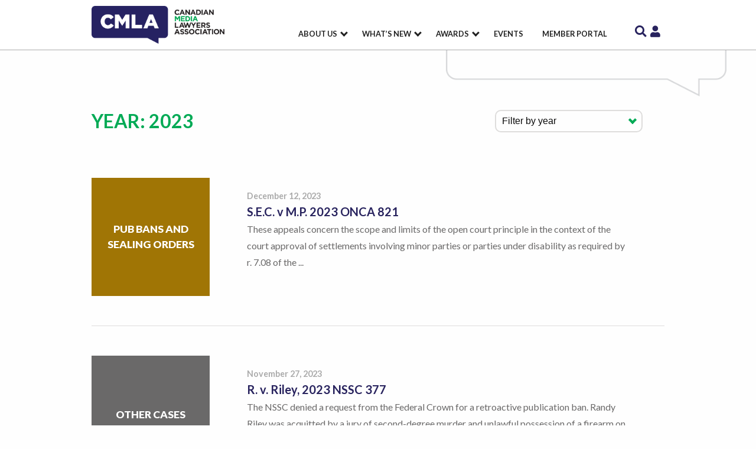

--- FILE ---
content_type: text/javascript
request_url: https://canadianmedialawyers.com/wp-content/themes/cmla/js/scripts.js?ver=6.8.3
body_size: 338
content:
 jQuery(document).ready(function(){
    // Target your .container, .wrapper, .post, etc.
    jQuery("#main").fitVids();

    // Search box
    jQuery('#search').click(function(e) {
		e.preventDefault();
		jQuery(this).toggleClass('active');
    	jQuery('.search-form-wrap').slideToggle('fast');
    });



    // Filter / Dropdown
    jQuery('.wrapper-dropdown').on('click', function(e) {
	    e.stopPropagation();
	    if (jQuery(this).hasClass('active')) {
	      jQuery('.wrapper-dropdown.active').removeClass('active');
	    } else {
	      jQuery('.wrapper-dropdown.active').removeClass('active');
	      jQuery(this).addClass('active');
	    }

	  });
	  jQuery(document).click(function() {
	    // all dropdowns
	    jQuery('.wrapper-dropdown').removeClass('active');
	  });


/*
	jQuery('.middle-footer #pms_login .login-username input').click(function () {
	  jQuery('#pms_login .login-username').addClass('active');
	});
	jQuery('.middle-footer #pms_login .login-username input').blur(function() {
		 if (!jQuery(this).val() ) {
		   jQuery('#pms_login .login-username').removeClass('active');
		}
	});



	 jQuery('.middle-footer #pms_login').addClass('floating-label--script');

	 //Footer login
	 jQuery('.middle-footer #pms_login .login-password input').click(function () {
	   jQuery('#pms_login .login-password').addClass('active');
	 });
	 jQuery('.middle-footer #pms_login .login-password input').blur(function() {
	 	if (!jQuery(this).val() ) {
	 		jQuery('#pms_login .login-password').removeClass('active');
	 	}
	 }); 
*/

  });


 $(document).mouseup(function(e) 
{
    var container = $(".search-form-wrap");

    // if the target of the click isn't the container nor a descendant of the container
    if (!container.is(e.target) && container.has(e.target).length === 0) 
    {
        container.slideUp('fast');
        jQuery("#search").removeClass('active');
    }
});